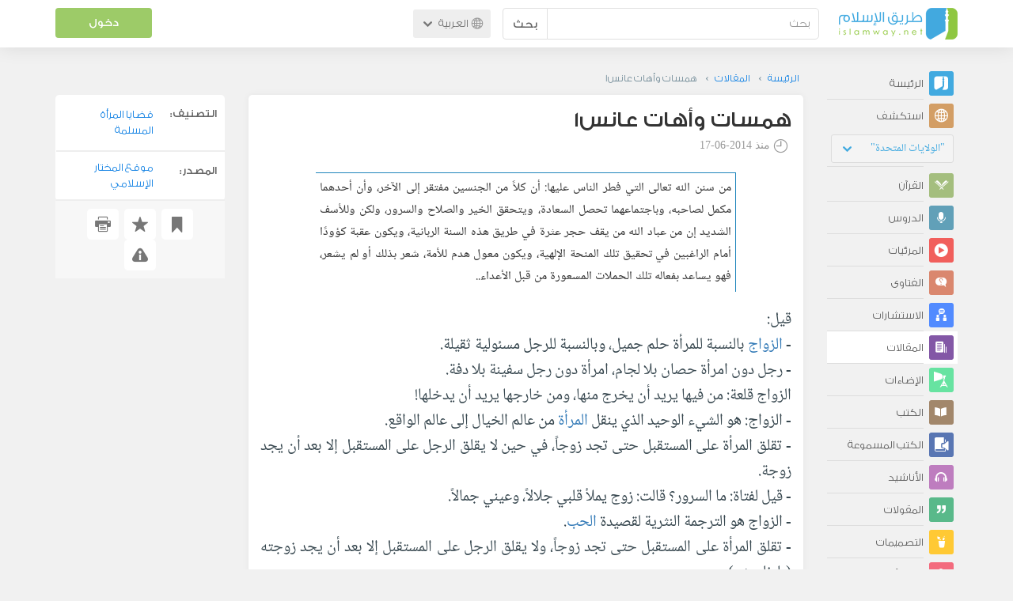

--- FILE ---
content_type: text/html; charset=UTF-8
request_url: https://ar.islamway.net/article/32711/%D9%87%D9%85%D8%B3%D8%A7%D8%AA-%D9%88%D8%A3%D9%87%D8%A7%D8%AA-%D8%B9%D8%A7%D9%86%D8%B31?__ref=c-rel&__score=0.8
body_size: 16545
content:
<!DOCTYPE html>
<html lang="ar">
<head>
    <meta charset="utf-8">
    <title>همسات وأهات عانس1 - طريق الإسلام</title>
    <link rel="canonical" href="https://ar.islamway.net/article/32711/%D9%87%D9%85%D8%B3%D8%A7%D8%AA-%D9%88%D8%A3%D9%87%D8%A7%D8%AA-%D8%B9%D8%A7%D9%86%D8%B31"/>
                                <link rel="amphtml" href="https://ar.islamway.net/amp/article/32711/%D9%87%D9%85%D8%B3%D8%A7%D8%AA-%D9%88%D8%A3%D9%87%D8%A7%D8%AA-%D8%B9%D8%A7%D9%86%D8%B31"/>
                <meta name="viewport" content="width=device-width, initial-scale=1, maximum-scale=5">
    <link rel="preconnect" href="//static.islamway.net">
    <link rel="preload" href="//static.islamway.net/bundles/islamway/fonts/iw-icons-1.4.woff2" as="font" type="font/woff2" crossorigin>
            <link rel="preload" href="//static.islamway.net/bundles/islamway/fonts/gess-med.woff2" as="font" type="font/woff2" crossorigin>
        <link rel="preload" href="//static.islamway.net/bundles/islamway/fonts/noto-naskh-ar.woff2" as="font" type="font/woff2" crossorigin>
        <link rel="preload" href="//static.islamway.net/bundles/islamway/fonts/gess-light.woff2" as="font" type="font/woff2" crossorigin>
        <meta http-equiv="X-UA-Compatible" content="IE=edge">
    <link rel="icon" type="image/x-icon" href="/favicon.ico"/>
    <meta name="theme-color" content="#3c763d"/>
    <meta name="description" content="من سنن الله تعالى التي فطر الناس عليها: أن كلاً من الجنسين مفتقر إلى الآخر، وأن أحدهما مكمل لصاحبه، وباجتماعهما تحصل السعادة، ويتحقق الخير والصلاح والسرور، ولكن وللأسف الشديد إن من عباد الله من يقف حجر عثرة في طريق هذه السنة الربانية، ويكون عقبة كؤودًا أمام الراغبين في تحقيق تلك المنحة الإلهية، ويكون معول هدم للأمة، شعر بذلك أو لم يشعر، فهو يساعد بفعاله تلك الحملات المسعورة من قبل الأعداء..">
<meta name="fb:admins" content="100001957972275">
<meta name="fb:app_id" content="1071389429539367">
<meta name="og:type" content="article">
<meta name="og:url" content="https://ar.islamway.net/article/32711">
<meta name="og:title" content="همسات وأهات عانس1">
<meta name="og:description" content="من سنن الله تعالى التي فطر الناس عليها: أن كلاً من الجنسين مفتقر إلى الآخر، وأن أحدهما مكمل لصاحبه، وباجتماعهما تحصل السعادة، ويتحقق الخير والصلاح والسرور، ولكن وللأسف الشديد إن من عباد الله من يقف حجر عثرة في طريق هذه السنة الربانية، ويكون عقبة كؤودًا أمام الراغبين في تحقيق تلك المنحة الإلهية، ويكون معول هدم للأمة، شعر بذلك أو لم يشعر، فهو يساعد بفعاله تلك الحملات المسعورة من قبل الأعداء..">
<meta name="twitter:card" content="summary">
<meta name="twitter:site" content="@IslamwayApps">
<meta name="twitter:title" content="همسات وأهات عانس1">
<meta name="twitter:description" content="من سنن الله تعالى التي فطر الناس عليها: أن كلاً من الجنسين مفتقر إلى الآخر، وأن أحدهما مكمل لصاحبه، وباجتماعهما تحصل السعادة، ويتحقق الخير والصلاح والسرور، ولكن وللأسف الشديد إن من عباد الله من يقف حجر عثرة في طريق هذه السنة الربانية، ويكون عقبة كؤودًا أمام الراغبين في تحقيق تلك المنحة الإلهية، ويكون معول هدم للأمة، شعر بذلك أو لم يشعر، فهو يساعد بفعاله تلك الحملات المسعورة من قبل الأعداء..">

    
    
<script type="application/ld+json">
{
    "@context": "http://schema.org",
    "@type": "Article",
    "description": "من سنن الله تعالى التي فطر الناس عليها: أن كلاً من الجنسين مفتقر إلى الآخر، وأن أحدهما مكمل لصاحبه، وباجتماعهما تحصل السعادة، ويتحقق الخير والصلاح والسرور، ولكن وللأسف الشديد إن من عباد الله من يقف حجر عثرة في طريق هذه السنة الربانية، ويكون عقبة كؤودًا أمام الراغبين في تحقيق تلك المنحة الإلهية، ويكون معول هدم للأمة، شعر بذلك أو لم يشعر، فهو يساعد بفعاله تلك الحملات المسعورة من قبل الأعداء..",
    "headline": "همسات وأهات عانس1",
    "publisher": {
        "@type": "Organization",
        "logo": {
            "@type": "ImageObject",
            "encodingFormat": "png",
            "width": 210,
            "height": 60,
            "isFamilyFriendly": "True",
            "url": "https://static.islamway.net/bundles/islamway/images/logo-210x60-ar.png"
        },
        "name": "Islamway"
    },
    "aggregateRating": {
        "@type": "AggregateRating",
        "ratingCount": 226,
        "ratingValue": 5,
        "bestRating": 5,
        "worstRating": 1
    },
    "datePublished": "2014-06-17T00:00:00+0300",
    "dateModified": "2014-06-17T22:09:32+0300",
    "mainEntityOfPage": {
        "@type": "WebPage",
        "breadcrumb": {
            "@type": "BreadcrumbList",
            "itemListElement": [
                {
                    "@type": "ListItem",
                    "position": 1,
                    "item": {
                        "@id": "/",
                        "name": "الرئيسة"
                    }
                },
                {
                    "@type": "ListItem",
                    "position": 2,
                    "item": {
                        "@id": "/articles",
                        "name": "المقالات"
                    }
                },
                {
                    "@type": "ListItem",
                    "position": 3,
                    "item": {
                        "@id": "/article/32711",
                        "name": "همسات وأهات عانس1"
                    }
                }
            ]
        }
    }
}
</script>
            <script>
        window.ga=window.ga||function(){(ga.q=ga.q||[]).push(arguments)};ga.l=+new Date;
        ga('create', 'UA-383411-1', {'cookieDomain': 'none','siteSpeedSampleRate': 20});
        ga('require', 'displayfeatures');
        ga('set', 'anonymizeIp', true);
        ga('send', 'pageview');
        ga('set', 'contentGroup3', 'islamw');
        ga('set', 'contentGroup5', window.matchMedia('(display-mode: standalone)').matches ? 'standalone' : 'browser');
    </script>
    <script async src='https://www.google-analytics.com/analytics.js'></script>

    <link rel="manifest" href="/manifest-ar.json"/>
    <link rel="publisher" href="https://plus.google.com/112852462581299882836/"/>     <link rel="home" href="https://ar.islamway.net/"/>
    <meta name="application-name" content="طريق الإسلام"/>
            <link rel="stylesheet" href="https://static.islamway.net/bundles/islamway/css/bootstrap-3.3.4.min.css">
                    <link rel="stylesheet" href="https://static.islamway.net/bundles/islamway/css/bootstrap-rtl-3.3.4.min.css">
                                            <link rel="stylesheet" href="https://static.islamway.net/assets/1.1.15/css/main_rtl.min.css">
                            <link rel="stylesheet" href="/bundles/islamway/css/ramadan1446.css">
        <style>
    .fatwarequest-user-email { color: #2196f3; }
    .entry-view .book-cover { width: 80%; max-width: 400px !important; }
    .post-details .img-wpr img { width: 100% }
    .entry-view .scholarBottom div.info a { color: #555; font-size: 11pt; }
    .brief-biography { font-size: 9pt; }
    @media (max-width: 480px) {
      .post-details #accordion .panel-body { padding: 15px 3px 3px; }
    }

    #content-wpr .entry-view .breadcrumbs, #content-wpr .collection-wpr .breadcrumbs { display: block; margin: 0; padding: 0 20px 10px; max-width: 100%; overflow: hidden; }
    #content-wpr .breadcrumbs ul { width: 800px; }
    #content-wpr .breadcrumbs li a, .breadcrumbs li span { font: 200 13px GE_SS !important; padding: 0; }
    #content-wpr .breadcrumbs li a span { color: #1e88e5; }
    #content-wpr .breadcrumbs li + li::before { content: ""; padding: 0; }

    #content-header.aggregate-173 .iw-panel {
        position: relative;
        margin-top: 0 !important;
        padding: 70px 30px !important;
        text-align: center;
        background-position: left bottom;
        background-repeat: no-repeat;
        background-size: cover;
        background-image: url(/bundles/islamway/images/ramadan-banner-bg.png);
        background-color: #42a9df;
    }
    
    #content-header.aggregate-178 .iw-panel, 
    #content-header.aggregate-182 .iw-panel, 
    #content-header.aggregate-184 .iw-panel, 
    #content-header.aggregate-186 .iw-panel, 
    #content-header.aggregate-188 .iw-panel,
	#content-header.aggregate-190 .iw-panel {
        position: relative;
        margin-top: 0 !important;
        padding: 70px 30px !important;
        text-align: center;
        background-position: left bottom;
        background-repeat: no-repeat;
        background-size: cover;
        background-color: #42a9df;
    }
    
    #content-header.aggregate-178 .iw-panel {
        background-image: url(/bundles/islamway/images/ramadan-1442-banner-bg-02.jpg);
    }
    
    #content-header.aggregate-182 .iw-panel {
        background-image: url(/bundles/islamway/images/ramadan-1443-banner-bg-02.jpg);
    }
    
    #content-header.aggregate-184 .iw-panel {
        background-image: url(/bundles/islamway/images/Lial-Ashr.png);
    }

    #content-header.aggregate-186 .iw-panel {
        background-image: url(/bundles/islamway/images/ramadan-1444-banner-bg-02.jpg);
    }

    #content-header.aggregate-188 .iw-panel {
        background-image: url(/bundles/islamway/images/ramadan-1445-banner-bg-02.jpg);
    }
	
	#content-header.aggregate-190 .iw-panel {
        background-image: url(/bundles/islamway/images/ramadan-1446-banner-bg-02.jpg);
    }

    #content-header.aggregate-173 h1 span, 
    #content-header.aggregate-178 h1 span, 
    #content-header.aggregate-182 h1 span, 
    #content-header.aggregate-184 h1 span, 
    #content-header.aggregate-186 h1 span, 
    #content-header.aggregate-188 h1 span,
    #content-header.aggregate-190 h1 span {
        display: none;
    }

    #content-header.aggregate-173 h1, 
    #content-header.aggregate-178 h1, 
    #content-header.aggregate-182 h1, 
    #content-header.aggregate-184 h1, 
    #content-header.aggregate-186 h1,
    #content-header.aggregate-188 h1,
    #content-header.aggregate-190 h1 {
        color: #fff !important;
        margin: 0 !important;
    }
    </style>
    <script>var isOldIE = false;</script>
    <!--[if lt IE 9]>
    <script>
        // <![CDATA[
    isOldIE = true;
    document.createElement('header');document.createElement('nav');document.createElement('main');document.createElement('footer');
    // ]]>
    </script>
    <![endif]-->
    <!--[if lte IE 9]>
    <script src="//static.islamway.net/bundles/islamway/js/respond-1.4.2.min.js"></script>
    <![endif]-->
</head>
<body class="rtl hover" itemscope itemtype="http://schema.org/WebPage">
<div class="main-wrapper">
    <header class="nav-onscroll nav-down" itemscope itemtype="http://schema.org/WPHeader">
        <div id="header-top">
            <div id="brand-bar">
                <div class="container">
                    <div class="brand-bar-search">
                        <div class="brand-logo">
                            <a href="/">
                                <img height="40" src="//static.islamway.net/uploads/settings/ar-logo.png" alt="طريق الإسلام">
                            </a>
                        </div>
                        <div id="search-wpr">
                            <a href="#" class="main-menu-trigger"><span class="icon-menu"></span><span class="hint">القائمة الرئيسية</span></a>
                            <form method="get" role="search" action="/search">
                                <div class="input-group">
                                    <label for="srch-term" class="sr-only">بحث</label>
                                    <input type="text" class="form-control" placeholder="بحث"
                                           name="query" id="srch-term" value="">
                                    <div class="input-group-btn">
                                        <button class="btn btn-default" type="submit">بحث</button>
                                    </div>
                                </div>
                            </form>
                        </div>

                        <div class="language-picker dropdown">
                            <a href="#" class="dropdown-toggle" data-toggle="dropdown" aria-expanded="false" role="button">
                                <span class="icon-globe"></span>
                                العربية
                                <span class="arrow-down icon-arrow-down"></span>
                            </a>
                            <ul class="dropdown-menu" role="menu" aria-labelledby="language menu">
                                                                    <li role="presentation">
                                                                                    <span role="menuitem" tabindex="-1" class="ar">العربية</span>
                                                                            </li>
                                                                    <li role="presentation">
                                                                                    <a role="menuitem" tabindex="-1" class="en" href="//en.islamway.net/">English</a>
                                                                            </li>
                                                                    <li role="presentation">
                                                                                    <a role="menuitem" tabindex="-1" class="fr" href="http://fr.islamway.net">français</a>
                                                                            </li>
                                                                    <li role="presentation">
                                                                                    <a role="menuitem" tabindex="-1" class="id" href="http://id.islamway.net">Bahasa Indonesia</a>
                                                                            </li>
                                                                    <li role="presentation">
                                                                                    <a role="menuitem" tabindex="-1" class="tr" href="http://tr.islamway.net">Türkçe</a>
                                                                            </li>
                                                                    <li role="presentation">
                                                                                    <a role="menuitem" tabindex="-1" class="fa" href="http://fa.islamway.net">فارسی</a>
                                                                            </li>
                                                                    <li role="presentation">
                                                                                    <a role="menuitem" tabindex="-1" class="es" href="http://es.islamway.net">español</a>
                                                                            </li>
                                                                    <li role="presentation">
                                                                                    <a role="menuitem" tabindex="-1" class="de" href="http://de.islamway.net">Deutsch</a>
                                                                            </li>
                                                                    <li role="presentation">
                                                                                    <a role="menuitem" tabindex="-1" class="it" href="http://it.islamway.net">italiano</a>
                                                                            </li>
                                                                    <li role="presentation">
                                                                                    <a role="menuitem" tabindex="-1" class="pt" href="http://pt.islamway.net">português</a>
                                                                            </li>
                                                                    <li role="presentation">
                                                                                    <a role="menuitem" tabindex="-1" class="zh" href="http://zh.islamway.net">中文</a>
                                                                            </li>
                                                            </ul>
                        </div>
                    </div>

                    <div class="brand-bar-user" data-intro-id="login" data-position='bottom' data-intro-text="تسجيل الدخول يتيح لك كامل خدمات الموقع أثناء التصفح">
                        <div id="user-menu">
                            <div class="membership-btns align-center col-xs-12">
    <div class="menu-container" >
        <a class="btn bg-green color-white header-btn"  data-toggle="modal" data-url="/login" data-target="#modalBox">دخول</a>
    </div>
    <br>
</div>

                        </div>
                    </div>

                </div>
            </div>
        </div>
    </header>

    <div id="main-wpr" class="container">
        <div class="row">
            <div class="col-lg-2 col-md-3">
                <div id="main-menu" class="inner-menu">
                    <div class="dropdown phone-language-picker">
                        <a href="#" class="dropdown-toggle" data-toggle="dropdown" aria-expanded="false" role="button">
                            <span class="icon-globe"></span>
                            العربية
                            <span class="arrow-down icon-arrow-down"></span>
                        </a>
                        <ul class="dropdown-menu" role="menu" aria-labelledby="language menu">
                                                            <li role="presentation">
                                                                            <span role="menuitem" tabindex="-1" class="ar">العربية</span>
                                                                    </li>
                                                            <li role="presentation">
                                                                            <a role="menuitem" tabindex="-1" class="en" href="//en.islamway.net/">English</a>
                                                                    </li>
                                                            <li role="presentation">
                                                                            <a role="menuitem" tabindex="-1" class="fr" href="http://fr.islamway.net">français</a>
                                                                    </li>
                                                            <li role="presentation">
                                                                            <a role="menuitem" tabindex="-1" class="id" href="http://id.islamway.net">Bahasa Indonesia</a>
                                                                    </li>
                                                            <li role="presentation">
                                                                            <a role="menuitem" tabindex="-1" class="tr" href="http://tr.islamway.net">Türkçe</a>
                                                                    </li>
                                                            <li role="presentation">
                                                                            <a role="menuitem" tabindex="-1" class="fa" href="http://fa.islamway.net">فارسی</a>
                                                                    </li>
                                                            <li role="presentation">
                                                                            <a role="menuitem" tabindex="-1" class="es" href="http://es.islamway.net">español</a>
                                                                    </li>
                                                            <li role="presentation">
                                                                            <a role="menuitem" tabindex="-1" class="de" href="http://de.islamway.net">Deutsch</a>
                                                                    </li>
                                                            <li role="presentation">
                                                                            <a role="menuitem" tabindex="-1" class="it" href="http://it.islamway.net">italiano</a>
                                                                    </li>
                                                            <li role="presentation">
                                                                            <a role="menuitem" tabindex="-1" class="pt" href="http://pt.islamway.net">português</a>
                                                                    </li>
                                                            <li role="presentation">
                                                                            <a role="menuitem" tabindex="-1" class="zh" href="http://zh.islamway.net">中文</a>
                                                                    </li>
                                                    </ul>
                    </div>
                    <ul id="activity-stream-tabs" class="list-inline">
    
    <li >
        <a href="/?tab=m">
            <i class="icon-logo-gray"></i>
            <span>الرئيسة</span>
        </a>
    </li>

        <li class="" data-intro-id="discover" data-position='bottom' data-intro-text="استعرض المواد الأكثر اهتمامًا من زوار دولتك أو الدولة التي تختارها">
        <a href="/?tab=h">
            <i class="icon-globe"></i>
            <span>استكشف</span>
        </a>
        <input type="hidden" id="country-code" name="country-code" value="US">
        <div id="country-selector" class="btn-group" data-id="US">
          <a type="button" class="dropdown-toggle" data-toggle="dropdown" aria-haspopup="true" aria-expanded="false">
              "الولايات المتحدة"
            <span class="arrow-down icon-arrow-down"></span>
          </a>
          <ul class="dropdown-menu">
            <li><a href="#" data-id="SA">السعودية</a></li>
            <li><a href="#" data-id="EG">مصر</a></li>
            <li><a href="#" data-id="DZ">الجزائر</a></li>
            <li><a href="#" data-id="MA">المغرب</a></li>
            <li class="countries-filter-search"><input id="country-filter" type="text" /></li>
            <li class="all-countries"></li>
          </ul>
        </div>
    </li>
</ul>
                    
    
<ul itemscope itemtype="http://schema.org/SiteNavigationElement">
            <li >
            <a itemprop="url" href="/recitations" title="القرآن">
                <i class="icon-recitations"></i>
                <span itemprop="name">القرآن</span>
            </a>
        </li>
            <li >
            <a itemprop="url" href="/lessons" title="الدروس">
                <i class="icon-lessons"></i>
                <span itemprop="name">الدروس</span>
            </a>
        </li>
            <li >
            <a itemprop="url" href="/videos" title="المرئيات">
                <i class="icon-videos"></i>
                <span itemprop="name">المرئيات</span>
            </a>
        </li>
            <li >
            <a itemprop="url" href="/fatawa" title="الفتاوى">
                <i class="icon-fatawa"></i>
                <span itemprop="name">الفتاوى</span>
            </a>
        </li>
            <li >
            <a itemprop="url" href="/counsels" title="الاستشارات">
                <i class="icon-counsels"></i>
                <span itemprop="name">الاستشارات</span>
            </a>
        </li>
            <li class="current">
            <a itemprop="url" href="/articles" title="المقالات">
                <i class="icon-articles"></i>
                <span itemprop="name">المقالات</span>
            </a>
        </li>
            <li >
            <a itemprop="url" href="/spotlights" title="الإضاءات">
                <i class="icon-spotlights"></i>
                <span itemprop="name">الإضاءات</span>
            </a>
        </li>
            <li >
            <a itemprop="url" href="/books" title="الكتب">
                <i class="icon-books"></i>
                <span itemprop="name">الكتب</span>
            </a>
        </li>
            <li >
            <a itemprop="url" href="/audiobooks" title="الكتب المسموعة">
                <i class="icon-audiobooks"></i>
                <span itemprop="name">الكتب المسموعة</span>
            </a>
        </li>
            <li >
            <a itemprop="url" href="/anasheed" title="الأناشيد">
                <i class="icon-anasheed"></i>
                <span itemprop="name">الأناشيد</span>
            </a>
        </li>
            <li >
            <a itemprop="url" href="/quotes" title="المقولات">
                <i class="icon-quotes"></i>
                <span itemprop="name">المقولات</span>
            </a>
        </li>
            <li >
            <a itemprop="url" href="/photos" title="التصميمات">
                <i class="icon-photos"></i>
                <span itemprop="name">التصميمات</span>
            </a>
        </li>
            <li >
            <a itemprop="url" href="https://akhawat.islamway.net/forum/" title="ركن الأخوات">
                <i class="icon-sisters"></i>
                <span itemprop="name">ركن الأخوات</span>
            </a>
        </li>
            <li >
            <a itemprop="url" href="/scholars" title="العلماء والدعاة">
                <i class="icon-scholars"></i>
                <span itemprop="name">العلماء والدعاة</span>
            </a>
        </li>
    </ul>

                    <ul class="about-menu">
                        <li ><a href="/contact-forms/send">
                                <i class="icon-logo-gray icon-gray"></i>
                                <span>اتصل بنا</span>
                            </a></li>
                        <li >
                            <a href="/page/101/%D9%85%D9%86%20%D9%86%D8%AD%D9%86">
                                <i class="icon-logo-gray icon-gray"></i>
                                <span>من نحن</span>
                            </a>
                        </li>
                        <li >
                            <a href="/page/104/%D8%A7%D8%B9%D9%84%D9%86%20%D9%85%D8%B9%D9%86%D8%A7">
                                <i class="icon-logo-gray icon-gray"></i>
                                <span>اعلن معنا</span>
                            </a>
                        </li>
                        <li>
                            <a class="back-to-old" onclick="ga('send', 'event', 'Back-to-old-version', 'https://ar.islamway.net/article/32711/%D9%87%D9%85%D8%B3%D8%A7%D8%AA-%D9%88%D8%A3%D9%87%D8%A7%D8%AA-%D8%B9%D8%A7%D9%86%D8%B31')" href="http://ar.old.islamway.net/article/32711/%D9%87%D9%85%D8%B3%D8%A7%D8%AA-%D9%88%D8%A3%D9%87%D8%A7%D8%AA-%D8%B9%D8%A7%D9%86%D8%B31">
                                <i class="icon-logo-gray icon-gray"></i>
                                <span>الموقع القديم</span>
                            </a>
                        </li>
                    </ul>

                    <div class="about-sec">
                        <span class="copyrights">جميع الحقوق محفوظة 1998 - 2026</span>
                        <div class="side-social-icons">
                            <ul>
                                <li><a target="_blank" rel="noopener noreferrer" href="https://www.facebook.com/ArIslamway" title="Facebook"><span class="icon-facebook-rounded"></span></a></li>
                                <li><a target="_blank" rel="noopener noreferrer" href="https://twitter.com/ArIslamway" title="Twitter"><span class="icon-twitter-rounded"></span></a></li>
                                <li><a target="_blank" rel="noopener noreferrer" href="https://www.pinterest.com/ArIslamway" title="Pinterest"><span class="icon-pinterest-rounded"></span></a></li>
                            </ul>

                        </div>

                        
                    </div>
                </div>
            </div>

            <div class="col-lg-10 col-md-9">

                <a class="starttour" href="javascript:void(0);" style="display: none">مساعدة</a>
                <div class="ads_wrap">
                    <div class="ads-box-200x90 top_ad_small">
                        <div class="adunit" data-adunit="AR_200x90_W_top_allpages" data-dimensions="200x90" data-size-mapping="top-right-ads" itemscope itemtype="http://schema.org/WPAdBlock" style="margin:0 auto 15px auto;"></div>
                    </div>
                    <div class="ads-box-728x90 top_ad_big">
                        <div class="adunit" data-adunit="AR_728x90-320x100_WTM_top_allpages" data-size-mapping="top-left-ads" itemscope itemtype="http://schema.org/WPAdBlock" style=" margin:0 auto 15px auto;"></div>
                    </div>
                </div>
                <main class="row">
                    
                                                            <div id="content-wpr" class="col-sm-12">

                                                
                        
                                                
                        
                                        
            <div class="content">
        <div class="row entry-view article" data-id="1141325">
            <div class="breadcrumbs">
    <ul>
          <li><a href="/" class="home" data-tip="الرئيسة"><span>الرئيسة</span></a></li>
          <li><a href="/articles"><span>المقالات</span></a></li>
          <li><span>همسات وأهات عانس1</span></li>
        </ul>
</div>

            <div class="col-lg-9 col-md-12 col-sm-12">
                
                <div class="w-box post-details clear">
                    <div class="post-title">
                        <h1 class="title">همسات وأهات عانس1</h1>
                                                    <div class="time"><span class="icon-time"></span>منذ <span class="darker">2014-06-17</span></div>
                                            </div>
                                            <p id="entry-summary">من سنن الله تعالى التي فطر الناس عليها: أن كلاً من الجنسين مفتقر إلى الآخر، وأن أحدهما مكمل لصاحبه، وباجتماعهما تحصل السعادة، ويتحقق الخير والصلاح والسرور، ولكن وللأسف الشديد إن من عباد الله من يقف حجر عثرة في طريق هذه السنة الربانية، ويكون عقبة كؤودًا أمام الراغبين في تحقيق تلك المنحة الإلهية، ويكون معول هدم للأمة، شعر بذلك أو لم يشعر، فهو يساعد بفعاله تلك الحملات المسعورة من قبل الأعداء..</p>
                    
                    <div class="html">
        <p >قيل:<br />- <a class="term" target="_blank" href="/tag/الزواج">الزواج</a> بالنسبة للمرأة حلم جميل، وبالنسبة للرجل مسئولية ثقيلة.<br />- رجل دون امرأة حصان بلا لجام، امرأة دون رجل سفينة بلا دفة.<br />الزواج قلعة&rlm;: من فيها يريد أن يخرج منها&rlm;، ومن خارجها يريد أن يدخلها&rlm;! &rlm;<br />- الزواج: هو الشيء الوحيد الذي ينقل <a class="term" target="_blank" href="/tag/المرأة">المرأة</a> من عالم الخيال إلى عالم الواقع.<br />- تقلق المرأة على المستقبل حتى تجد زوجاً، في حين لا يقلق الرجل على المستقبل إلا بعد أن يجد زوجة.<br />- قيل لفتاة: ما السرور؟ قالت: زوج يملأ قلبي جلالاً، وعيني جمالاً.<br />- الزواج هو الترجمة النثرية لقصيدة <a class="term" target="_blank" href="/tag/الحب">الحب</a>.<br />- تقلق المرأة على المستقبل حتى تجد زوجاً، ولا يقلق الرجل على المستقبل إلا بعد أن يجد زوجته (بارناردشو).<br />- الزواج كالحياة، كلاهما ميدان للقتال لا فراش وثير مزين بباقات الورد (ستيفنسون).<br /><br />من سنن الله تعالى التي فطر الناس عليها: أن كلاً من الجنسين مفتقر إلى الآخر، وأن أحدهما مكمل لصاحبه، وباجتماعهما تحصل <a class="term" target="_blank" href="/tag/السعادة">السعادة</a>، ويتحقق الخير والصلاح والسرور، ولكن وللأسف الشديد إن من عباد الله من يقف حجر عثرة في طريق هذه السنة الربانية، ويكون عقبة كؤودًا أمام الراغبين في تحقيق تلك المنحة الإلهية، ويكون معول هدم للأمة، شعر بذلك أو لم يشعر، فهو يساعد بفعاله تلك الحملات المسعورة من قبل الأعداء، لصرف <a class="term" target="_blank" href="/tag/الشباب">الشباب</a> عن الزواج، بوسائلهم المختلفة من صحف ومجلات وأفلام ومسلسلات وغيرها ليكيدوا لهم كيداً، والنبي صلى الله عليه وسلم حث شباب الأمة على الزواج، لما له من فوائد جمة في حفظ <a class="term" target="_blank" href="/tag/النفس">النفس</a> من الوقوع في الشهوات المحرمة، فثبت عنه قوله: &laquo;<span style="color:rgb(0, 0, 102)">يا معشرَ الشبابِ! من استطاع منكم الباءةَ فليتزوجْ. فإنه أغضُّ للبصرِ، وأحصنُ للفرجِ. ومن لم يستطعْ فعليه بالصومِ. فإنه له وجاءٌ</span>&raquo; (رواه مسلم )، فقد شرع الله الزواج لحكم سامية، وغايات نبيلة، وفوائد جليلة، وأمر بتيسير أسبابه، لأنه هو الطريق السليم للتناسل وعمران الأرض بالذرية الصالحة.<br /><br />قال الله تعالى: {<span style="color:rgb(153, 0, 0)">فَانْكِحُوا مَا طَابَ لَكُمْ مِنَ النِّسَاءِ مَثْنَى وَثُلاثَ وَرُبَاعَ فَإِنْ خِفْتُمْ أَلا تَعْدِلُوا فَوَاحِدَةً أَوْ مَا مَلَكَتْ أَيْمَانُكُمْ</span>} [<a class="term" target="_blank" href="/tag/النساء">النساء</a>: 3]. وقال تعالى: {<span style="color:rgb(153, 0, 0)">وَمِنْ آيَاتِهِ أَنْ خَلَقَ لَكُمْ مِنْ أَنْفُسِكُمْ أَزْوَاجًا لِتَسْكُنُوا إِلَيْهَا وَجَعَلَ بَيْنَكُمْ مَوَدَّةً وَرَحْمَةً إِنَّ فِي ذَلِكَ لآيَاتٍ لِقَوْمٍ يَتَفَكَّرُونَ</span>} [الروم: 21]. وقال تعالى: {<span style="color:rgb(153, 0, 0)">وَأَنْكِحُوا الأَيَامَى مِنْكُمْ وَالصَّالِحِينَ مِنْ عِبَادِكُمْ وَإِمَائِكُمْ إِنْ يَكُونُوا فُقَرَاءَ يُغْنِهِمُ اللهُ مِنْ فَضْلِهِ وَاللهُ وَاسِعٌ عَلِيمٌ</span>} [النور: 32].<br /><br />قال <a class="term" target="_blank" href="/search?domain=default&__ref=_keyword_&query=%22أبو بكر الصديق%22">أبو بكر الصديق</a> رضي الله عنه: &quot;أطيعوا الله فيما أمركم به من <a class="term" target="_blank" href="/tag/النكاح">النكاح</a> ينجز لكم ما وعدكم من الغنى&quot;، والأيامى جمع أيم، وهو: من لا زوج له من الرجال والنساء. وقال عليه الصلاة والسلام: &laquo;<span style="color:rgb(0, 0, 102)">يا معشرَ الشبابِ! من استطاع منكم الباءةَ فليتزوجْ. فإنه أغضُّ للبصرِ، وأحصنُ للفرجِ. ومن لم يستطعْ فعليه بالصومِ. فإنه له وجاءٌ</span>&raquo; (رواه مسلم )، والباءة: مئونة الزواج، والوجاء: الحد من <a class="term" target="_blank" href="/tag/الشهوة">الشهوة</a>، وقال عليه الصلاة والسلام منكرا على من رغب عن الزواج وغيره من المباحات: &laquo;<span style="color:rgb(0, 0, 102)">لكني أصلي وأنامُ. وأصوم وأفطرُ. وأتزوَّج النساءَ. فمن رغب عن سُنَّتي فليس مِنِّي</span>&raquo; (رواه مسلم)، وقال صلى الله عليه وسلم: &laquo;<span style="color:rgb(0, 0, 102)">الدُّنيا متاعٌ، وخيرُ متاعِ الدُّنيا المرأةُ الصَّالحةُ</span>&raquo; (رواه مسلم)، وعن أنس رضي الله عنه، أن رسول الله صلى الله عليه وسلم قال: &laquo;<span style="color:rgb(0, 0, 102)">من رزقه اللهُ امرأةً صالحةً فقد أعانه على شَطرِ دينِه فليتَّقِ اللهَ في الشَّطرِ الباقي</span>&raquo; (رواه المنذري بإسناد صحيح أو حسن أو ما قاربهما، وضعفه <a class="term" target="_blank" href="/tag/الألباني">الألباني</a> بضعيف الجامع برقم: 5599)، وفي رواية: قال رسول الله صلى الله عليه وسلم: &laquo;<span style="color:rgb(0, 0, 102)">إذا تزوج العبد فقد استكمل نصف الدين، فليتق الله في النصف الباقي</span>&raquo; (حسنه الألباني في صحيح الجامع)، وعن أبي هريرة رضي الله عنه، قال: قال رسول الله صلى الله عليه وسلم: &laquo;<span style="color:rgb(0, 0, 102)">ثلاثةٌ حقٌّ على اللهِ عونهم: المجاهدُ في سبيلِ اللهِ، والْمُكَاتَبُ الذي يريدُ الأداءَ، والناكحُ الذي يُرِيدُ العفافَ</span>&raquo; (رواه الترمذي بإسناد حسن).<br /><br />ترى كم عانساً -رجل أو امرأة- في الوطن العربي والإسلامي الكبير؟ لا أحد يعلم، كم عدد العوانس في السودان؟ ليست هناك إحصايات دقيقة، وقبل أن نخوض في تفاصيل هذه الظاهرة المقلقلة، والتي باتت تهدد كيان الأسرة، وتعصف بتماسكها وتفكك نسيجها، دعونا نعرف أولاً ما هي العنوسة؟<br /><br />ورد في القاموس المحيط للفيروزابادي: &quot;أن العانس هي البنت البالغة التي لم تتزوج أو الرجل الذي لم يتزوج، جمعها عوانس وعنس وعنوس، وأيضاً العانس هو الجمل، كما أن العانس هي الناقة الثمينة، وكلمة عانس مشتقة من عنس والعنس هو الناقة الصلبة، فالعانس إذًا في اللغة تطلق على الرجال والنساء، لكن إطلاقها على النساء أكثر منه في الرجال، وهي تعني من تأخر عن الزواج بعد أن بلغ سنه&quot;.<br /><br />قال ابن منظور: &quot;العانس من الرجال والنساء الذي يبقى زماناً بعد أن يدرك لا يتزوج، وأكثر ما يستعمل في النساء، يقال: &quot;عنست المرأة فهي عانس وعنست فهي معنسة، إذا كبرت وعجزت في بيت أبويها&quot;.<br />قال الجوهري: &quot;عنست الجارية تعنس إذا طال مكثها في منزل أهلها، بعد إدراكها حتى خرجت من عداد الأبكار، هذا ما لم تتزوج فإن تزوجت مرة فلا يقال عنست&quot;.<br /><br />العنوسة إذًا تضرب بأطنابها في مجتمعاتنا العربية والإسلامية كافة، تكاد لا تخلو أسرة من رجل عانس أو امرأة عانس، الأسباب أكثر من أن تحصي، فهذا طبيب عانس، وتلك مهندسة عانس، وهذا صحافي عانس، وتلك معلمة عانس، وها هي طبيبة محترمة تعبر عن شيء من خلجاتها وآلامها، وتنفث زفرات حرى من خلال مجلة (اليمامة)، كتبت تصف حالها بعد أن أصبحت عانساً: &quot;لقد صار معطفي الأبيض في عيني لباس حداد عليَّ، وأصبحت سماعتي كأنها حبل مشنقة يلتف حول عنقي، كاد العقد الثالث من عمري يكتمل، والتشاؤم ينتابني على المستقبل&quot;، ثم تصرخ وتقول: &quot;خذوا شهاداتي ومعاطفي ومراجعي وكل مالي، وأسمعوني كلمة ماما&quot;، ثم كتبت هذه الأبيات:<br />&nbsp;</p><p  class="text-center">لقد كنت أرجو أن يقال طبيبة *** فقد قيل فما نالني من مقالها<br />فقل للتي كانت ترى في قدوة *** هي اليوم بين الناس يرثى لحالها<br />وكل مناها بعض طفل تضمه *** فهل ممكن أن تشتريه بمالها</p><p>&nbsp;</p><p >إن أخطر أمر على العانس يجعل حياتها جحيماً وعذاباً ملازماً، استحضار حالة العنوسة في فكرها، وأن تلوم نفسها وتنتقد تصرفاتها على سبيل الدوام، واعتقادها أنها هي السبب الوحيد في عدم توفيقها في أمر الزواج، فجلد الذات، وممارسة اللوم والعقاب المستمر، وتحميل المجتمع المسؤولية والحقد عليه، يجعلها تعيش حالة اليأس والحزن السلبي، الذي يترتب عليه مفاسد وشرور.<br /><br />نعم الزواج سنة في ديننا الحنيف؛ مصداقاً لقول رسولنا الكريم: &laquo;<span style="color:rgb(0, 0, 102)">من استطاع منكم الباءة فليتزوج</span>&raquo; (رواه مسلم)، وقوله عليه الصلاة والسلام: &laquo;<span style="color:rgb(0, 0, 102)">إذا أتاكم مَن ترضونَ خلقَهُ ودينَهُ فزوِّجوهُ</span>&raquo; (حسنه الألباني بصحيح ابن ماجة، برقم: 1614).<br /><br />أسباب العنوسة كثيرة جداً: منها على سبيل المثال لا الحصر، الأوضاع الاقتصادية السيئة في كثير من مجتمعاتنا، فالشاب لا يستطيع أن يجد وظيفة يقتات عليها، ناهيك أن يبني بيتا، أو يؤجر شقة ليفتح بيتاً، أو حتى عشة صغيرة تضمه وفتاة يتزوجها، نعم العادات والتقاليد البالية هي الأخرى سيف مسلط على رقاب الجنسين. هناك الأسر التي لا ترتضي إلا شاباً بمواصفات محددة دقيقة لابنتهم، ومع أنه من المهم في الزواج أن نقف عند الحسب والنسب والجاه والمال، إلا أن الأكثر أهمية هو تدين الشابة، قال صلى الله عليه وسلم: &laquo;<span style="color:rgb(0, 0, 102)">فاظفَرْ بذاتِ الدِّينِ تَرِبَتْ يَداكَ</span>&raquo; (متفق عليه)، والمغالاة في المهور هو ما يجعل معظم شبابنا يهربون من مجرد الاقتراب مما يسمى بالقفص الذهبي، والنبي صلى الله عليه وسلم يقول: &laquo;أقلهن مهراً أكثرهن بركة&raquo; (السلسلة الضعيفة والألباني قال: باطل)، في كل بلادنا تطالب معظم الأسر بمهور عالية، لا يقدر عليها معظم الشباب، هذا فضلاً عن مستلزمات العرس التي نباهي الناس فيها &quot;فشخرة كاذبة&quot;، &quot;مفاخرة ورياء اجتماعي&quot;، كل واحد منا يحب أن يباهي الآخرين، ويكلِف نفسه ما لا يقدر عليه، لماذا كل هذا؟<br /><br />قال تعالى: {<span style="color:rgb(153, 0, 0)">لَا يُكَلِّفُ اللَّهُ نَفْسًا إِلَّا وُسْعَهَا</span>} [البقرة: 286]، هذا فضلاً عما يسمى بالشبكة، ثم حفلة للخطوبة، ثم حفلة عقد القران، وحفل الزواج، الشاب المسكين ما أن يكمل واحدة من مراسم هذا الرباط المقدس حتى يدخل في أخرى، وتنسوا تلك الحفلات التي يجلب إليها المغنون والعازفون، حتى إذا أصبح الصبح، وجد العريس نفسه مسكيناً يستحق العون، وأن جيبه أصبحت خاوية، بات لا يملك قوت يومه، مما يستدعي توجهه إلى ديوان <a class="term" target="_blank" href="/tag/الزكاة">الزكاة</a>؛ لأنه صار مسكيناً فقيراً، بحق بين عشية وضحاها.<br /><br />الفتاة أيضاً في مجتمعاتنا إلا من رحم ربك، لا تعرف معنى هذا الرباط المقدس، فتراها في شبابها الباكر تهتم بالتعليم، وما أن تنال قسطاً وافراً منه تقول: &quot;سوف أعد رسالة الماجستير، وأتزوج&quot;، لكن حينما تكملها تقول: &quot;وبالمرة أكمل رسالة الدكتوراة، وأعمل قليلاً، لأكون نفسي وأجعل بيدي سلاحاً&quot;، لتتفاجأ أن قطار الزواج فاتها بمحطات عديدة، يصبح اللحاق به ضرباً من الجنون، الحكومات هي الأخرى تماماً كالمجتمعات، لها نصيب وافر من وزر العنوسة هذه، فلا نرى أنها تشغل العاطلين، بل تتركهم عاماً بعد آخر لتضيف إليهم أرتال أخرى من العاطلين، الذين تقذف بهم جامعاتنا دون رحمة إلى الشارع، ليعاقروا الخمر والمخدرات والجنس الحرام.<br /><br />لا تبني حكوماتنا بيوتاً لهؤلاء المساكين، بل لا تقلل تكاليف البناء، ولا تحارب التضخم، فطبيعي جداً في ظل أوضاع كهذه، أن يفكر الشباب في الزواج عند سن الخمسين، والفتيات في سن الأربعين، نعم فالإحصائيات تؤكد أن العنوسة في مجتمعاتنا العربية، خاصة الخليجية، تتزايد سنة بعد أخرى، منذرة بأخطار اجتماعية في حال عدم تداركه، وما يؤكد وجود هذه الظاهرة في مجتمعاتنا، النسبة التي كشفت عنها مؤخراً إحدى المؤسسات، والتي تؤكد أن 50% من الفتيات الإماراتيات والخليجيات تأخر سن الزواج لديهن بطريقة تجعل الأمر يخرج من نطاق الحالات الفردية أو الاستثنائية، إلى نطاق المشكلة التي تحتاج إلى حلول جذرية..<br /><br />كشفت دراسة اجتماعية بالسعودية عن وجود مليون ونصف المليون فتاة سعودية يعانين من العنوسة، وفي الكويت نسبة العنوسة بين الفتيات الكويتيات تقترب من 30%، حسب بعض الاحصاءات الرسمية، في قطر نسبة العنوسة أيضاً حسب إحصائية رسمية 35%، وفي البحرين35%، في العراق تبلغ58% بسبب الحروب المتتالية، ويذكر أن آخر الإحصائيات في الأردن ذكرت أن عدد العوانس في الأردن وصل إلى ثمانين ألف فتاة، وفي تونس أن نسبة العنوسة بين التونسيات حسب إحصاء أجرى هنا في 2008 ارتفعت ارتفاعاً كبيراً، مؤكداً أن: &quot;عزوبة الإناث في عمر الإخصاب الأقصى (25&nbsp;&nbsp;34 سنة)، تشمل نصف الإناث، وهذا يؤدي حتما إلى نتائج سلبية جداً على الخصوبة&quot;.<br /><br />ممن تجاوزن سن الثلاثين عاماً وحسب إحصائيات غير رسمية، هناك مائتا ألف امرأة عربية تدخل مرحلة فقدان الفرصة بالزواج في حياتها كل سنة، وستحرم هؤلاء النساء من حقهن في إكمال الوظيفة الأسمى في الحياة، وهي الحصول على أسرة وإنجاب الأولاد، وفي كثير من دولنا وأقطارنا العربية والإسلامية، نجد ملايين الشباب من الجنسين تجاوزا سن الخامسة والثلاثين، ولذلك آثار وخيمة على نفسية العانس خاصة الفتاة، عن الآثار الطبية لتأخر سن الزواج، والتي تغيب دائما عن أذهان الفتيات.<br /><br />تؤكد د. سامية خضر أخصائية نساء وولادة: &quot;أن أفضل فترة للحمل والإنجاب هي من سن 24-30 سنة، حيث تزيد فيها نسبة الخصوبة واحتمالات الإنجاب، أما الفترة التي تليها أي بعد سن 30 سنة فإن احتمالات إنجاب المرأة تقل، وإذا تم الحمل فيجب أن يكون قبل سن 35 سنة، وهي سن خطرة على صحة الأم وصحة الجنين، أما إذا تعدت المرأة الأربعين، فإن إنجابها لن يكون سليماً، بل وتزيد نسبة إنجابها للأطفال المنغوليين&quot;.<br /><br />تضيف د. سامية: &quot;بالنسبة للرجل لا توجد سن للإنجاب، فالرجل يمكنه الإنجاب حتى وهو في السبعين من عمره إلا أن سن الثلاثين هي الأنسب للزواج من الناحية الصحية، في دول الخليج الأخرى الغنية، يزداد عدد العوانس من الجنسين، فكيف يكون الحال في دولنا العربية الأخرى الفقيرة؟ كان الله في عون الشباب من الجنسين&quot;.<br /><br />نعم إننا لا نحس آهات وزفرات انطلقت من فتيات في سن الشباب يحسبن أن قطار الزواج قد فات، آهات تشعر بها العديد من الفتيات في مجتمعاتنا، ولا يستطعن أن يبحن بتلك المشاعر لأحد، إما لخوف، أو لشعور شديد بالخجل والعيب، نعم لقد باتت مشكلة العنوسة في عالمنا العربي مشكلة تؤرق بال الكثيرين، وتصيب الأهل قبل الفتيات بالأرق والقلق، وصارت شبحًا يخافه كل بيت في مجتمعاتنا، بعد أن أصبحت معظم بيوتنا يسكنها عانس رجل أو عانس فتاة.<br /><br />إلى كل عانس، ربما يفوتنا قطار الزواج، ولا نستطيع الركوب فيه لسبب يحبه الله لنا، فلا بد أن نرضى بقضائه وقدره فينا، دون أن يعني ذلك تقاعساً من الحكومات والمجتمعات ووسائل الإعلام ومؤسسات <a class="term" target="_blank" href="/tag/التربية">التربية</a> والتعليم في محاربة هذه الظاهرة الخطيرة التي تهدد مجتمعاتنا بالفناء.</p><p >&nbsp;</p><p ><span style="color:rgb(99, 93, 79)">سليم عثمان أحمد</span></p>
  </div>


                    
                    
                    
                                            <div class="clearfix"></div>
                        <ul class="entry-ctrls post-actions" data-id="1141325">
                            <li><a class="act icon-like " href="#" data-toggle="tooltip" data-placement="top" title="إعجاب"></a><span class="up-votes">224</span></li>
                                                        <li><a class="act icon-dislike " href="#" data-toggle="tooltip" data-placement="top" title="عدم إعجاب"></a> <span class="down-votes">2</span></li>
                                                        <li><span class="icon-views"></span><span class="views-count">15,484</span></li>
                        </ul>
                        <div class="share-ctrls post-sharing">
                            <span>مشاركة</span>
                                                        <div class="sharing-icons size-32 horizontal clearfix" data-url="http://iswy.co/e12qid" data-title="همسات وأهات عانس1" data-image=""></div>
                            <div class="modal fade" id="share-dialog" tabindex="-1" role="dialog" aria-labelledby="share-dialog-title" aria-hidden="true">
  <div class="modal-dialog">
    <div class="modal-content">
      <div class="modal-header">
        <button type="button" class="close" data-dismiss="modal" aria-label="Close"><span aria-hidden="true">&times;</span></button>
        <h4 class="modal-title" id="share-dialog-title">مشاركة</h4>
      </div>
      <div class="modal-body">
        <textarea id="sharing-text" rows="5" style="width:100%"></textarea>
        <input type="hidden" id="shared-entry" value="" />
      </div>
      <div class="modal-footer" style="margin:10px 20px;">
        <div class="pull-right">
          <ul id="micropost-audience-dropdown" style="margin-top: 16px; margin-bottom: 0;">
            <input type="hidden" id="micropost-audience" value="1">
            <li class="dropdown" style="line-height: 20px;">
              <a href="#" class="dropdown-toggle" data-toggle="dropdown">الجميع <b class="caret"></b></a>
              <ul class="dropdown-menu">
                <li><a href="#" audience="1">الجميع</a></li>
                <li><a href="#" audience="2">متابعي المتابِعين</a></li>
                <li><a href="#" audience="4">المتابِعون</a></li>
                <li><a href="#" audience="8">أنا فقط</a></li>
              </ul>
            </li>
          </ul>
        </div>

        <button type="button" class="btn btn-default" data-dismiss="modal">إلغاء الأمر</button>
        <button type="button" id="share-btn" class="btn btn-primary">مشاركة</button>
      </div>
    </div>
  </div>
</div>
                        </div>
                                        <div class="clearfix"></div>
                </div>

                <div class="post-properties-box">
                    <ul class="entry-properties">
                                                    <li class="classification">
                                <span class="entry-properties-title">التصنيف:</span>
                                <div class="entry-properties-content">
                                    <ul class="list-inline">
                                                                                    <li><a href="/category/49">قضايا المرأة المسلمة</a></li>
                                                                            </ul>
                                </div>
                            </li>
                                                                            <li class="classification"><span  class="entry-properties-title">المصدر: </span>
                                <div class="entry-properties-content"> <a href="/source/545">موقع المختار الإسلامي</a></div>
                            </li>
                                                                    </ul>

                                    </div>

                
                                    <div id="related" class="mobile">
                        <h3 class="text-center">مواضيع متعلقة...</h3>
                        <div class="related-slider">
                                                                                                                            
                                                                
                                                                
                                                                
                                <div class="item">
                                    <div class="box-related" >
                                        <div class="related-item-thumb">
                                            <a href="/article/78054?__ref=m-rel&amp;__score=10" class="related-thumb-articles" >
                                                <span class="icon-articles"></span>
                                            </a>
                                        </div>
                                        <div class="related-item-content">
                                            <h3>
                                                <a href="/article/78054/%D8%AD%D9%8A-%D8%B9%D9%84%D9%89-%D8%A7%D9%84%D8%B2%D9%88%D8%A7%D8%AC?__ref=m-rel&amp;__score=10">حَيَّ على الزَّواج</a>
                                            </h3>
                                                                                                                                            <span class="related-item-author"><a href="/scholar/719/%D8%A3%D8%AD%D9%85%D8%AF-%D8%A8%D9%86-%D8%B9%D8%A8%D8%AF-%D8%A7%D9%84%D9%85%D8%AD%D8%B3%D9%86-%D8%A7%D9%84%D8%B9%D8%B3%D8%A7%D9%81">أحمد بن عبد المحسن العساف</a></span>
                                            
                                        </div>
                                    </div>
                                </div>

                                                                                                                            
                                                                
                                                                
                                                                
                                <div class="item">
                                    <div class="box-related" >
                                        <div class="related-item-thumb">
                                            <a href="/article/42431?__ref=c-rel&amp;__score=1" class="related-thumb-articles" >
                                                <span class="icon-articles"></span>
                                            </a>
                                        </div>
                                        <div class="related-item-content">
                                            <h3>
                                                <a href="/article/42431/%D8%A3%D8%B3%D8%A8%D8%A7%D8%A8-%D8%A7%D9%84%D8%B9%D9%86%D9%88%D8%B3%D8%A9-%D9%88%D8%B9%D9%84%D8%A7%D8%AC%D9%87%D8%A7?__ref=c-rel&amp;__score=1">أسباب العنوسة وعلاجها</a>
                                            </h3>
                                            
                                        </div>
                                    </div>
                                </div>

                                                                                                                            
                                                                
                                                                
                                                                
                                <div class="item">
                                    <div class="box-related" >
                                        <div class="related-item-thumb">
                                            <a href="/article/84339?__ref=c-rel&amp;__score=0.9" class="related-thumb-articles" >
                                                <span class="icon-articles"></span>
                                            </a>
                                        </div>
                                        <div class="related-item-content">
                                            <h3>
                                                <a href="/article/84339/%D8%A7%D9%84%D8%B2%D9%88%D8%A7%D8%AC-%D8%B6%D8%B1%D9%88%D8%B1%D8%A9-%D9%81%D9%84%D8%A7-%D8%AA%D8%AC%D8%B9%D9%84%D9%88%D9%87-%D8%AD%D9%84%D9%85%D8%A7?__ref=c-rel&amp;__score=0.9">الزواج ضرورة فلا تجعلوه حلما</a>
                                            </h3>
                                            
                                        </div>
                                    </div>
                                </div>

                                                                                                                            
                                                                
                                                                
                                                                
                                <div class="item">
                                    <div class="box-related" >
                                        <div class="related-item-thumb">
                                            <a href="/article/42449?__ref=c-rel&amp;__score=0.8" class="related-thumb-articles" >
                                                <span class="icon-articles"></span>
                                            </a>
                                        </div>
                                        <div class="related-item-content">
                                            <h3>
                                                <a href="/article/42449/%D8%B8%D8%A7%D9%87%D8%B1%D8%A9-%D8%A7%D9%84%D8%B9%D9%86%D9%88%D8%B3%D8%A9-%D9%81%D9%8A-%D8%A7%D9%84%D9%88%D8%B7%D9%86-%D8%A7%D9%84%D8%B9%D8%B1%D8%A8%D9%8A-%D9%86%D9%85%D9%88%D8%B0%D8%AC%D8%A7?__ref=c-rel&amp;__score=0.8">ظاهرة العنوسة في الوطن العربي نموذجا</a>
                                            </h3>
                                            
                                        </div>
                                    </div>
                                </div>

                                                                                                                            
                                                                
                                                                
                                                                                                                                    
                                <div class="item">
                                    <div class="box-related" >
                                        <div class="related-item-thumb">
                                            <a href="/spotlight/1466?__ref=c-rel&amp;__score=0.8" class="related-thumb-spotlights" style="background: url('//static.islamway.net/uploads/spotlights/250255122_10161376874288626_3445242275348287646_n.jpg')">
                                                <span class="icon-spotlights"></span>
                                            </a>
                                        </div>
                                        <div class="related-item-content">
                                            <h3>
                                                <a href="/spotlight/1466/%D8%B8%D8%A7%D9%87%D8%B1%D8%A9-%D8%A7%D9%84%D8%B9%D9%86%D9%88%D8%B3%D8%A9-%D8%A7%D9%84%D8%A3%D8%B3%D8%A8%D8%A7%D8%A8-%D9%88%D8%A7%D9%84%D8%B9%D9%84%D8%A7%D8%AC?__ref=c-rel&amp;__score=0.8">ظاهرة العنوسة.. الأسباب والعلاج</a>
                                            </h3>
                                            
                                        </div>
                                    </div>
                                </div>

                                                                                                                            
                                                                
                                                                
                                                                
                                <div class="item">
                                    <div class="box-related" >
                                        <div class="related-item-thumb">
                                            <a href="/article/42447?__ref=c-rel&amp;__score=0.8" class="related-thumb-articles" >
                                                <span class="icon-articles"></span>
                                            </a>
                                        </div>
                                        <div class="related-item-content">
                                            <h3>
                                                <a href="/article/42447/%D8%A7%D9%84%D8%B9%D9%86%D9%88%D8%B3%D8%A9-%D8%AE%D8%B7%D8%B1-%D9%8A%D9%87%D8%AF%D8%AF-%D8%A7%D9%84%D9%85%D8%AC%D8%AA%D9%85%D8%B9%D8%A7%D8%AA-%D8%A7%D9%84%D8%A5%D8%B3%D9%84%D8%A7%D9%85%D9%8A%D8%A9?__ref=c-rel&amp;__score=0.8">العنوسة خطر يهدد المجتمعات الإسلامية</a>
                                            </h3>
                                            
                                        </div>
                                    </div>
                                </div>

                                                    </div>
                    </div>
                
                                    <div class="iw-panel" style="padding: 15px">
                        <div class="ads_wrap_box">
  <div class="ads_wrap">
    <div class="ads-box-300x250 ad_r">
      <div class="adunit" data-adunit="AR_300x250_WTM_middleR_allpages" data-dimensions="300x250" itemscope itemtype="http://schema.org/WPAdBlock"></div>
    </div>
    <div class="ads-box-300x250 ad_l">
      <div class="adunit" data-adunit="AR_300x250_WTM_middleL_allpages" data-dimensions="300x250" itemscope itemtype="http://schema.org/WPAdBlock"></div>
    </div>
  </div>
</div>
                    </div>
                
                            </div>
            <div id="entry-sidepane" class="col-lg-3 col-md-12 col-sm-12 mb-md-100">
                <div class="toolbar post-toolbar">
                    <a href="#" class="act bookmark icon-bookmark" title="حفظ"></a>
                    <a href="#" class="act favourite icon-favourite" title="أضف إلى المفضلة"></a>
                                            <a href="/article/32711/printable" class="print icon-print" title="نسخة للطباعة"></a>
                                        <a class="act report icon-report" href="/article/32711/report-problem" title="إبلاغ عن المادة"></a>
                </div>

                                    <div class="ads-box-200x200 visible-lg">
                        <div class="adunit" data-adunit="AR_200x200_W_left_entrypages" data-dimensions="200x200" itemscope itemtype="http://schema.org/WPAdBlock" style="margin: 0 auto 20px;"></div>
                    </div>
                            </div>
        </div>
    </div>
                    </div>

                                    </main>
            </div>
        </div>
    </div>

            <div class="btn-notification hide-notification-request">
        <h4> هل تود تلقي التنبيهات من موقع طريق الاسلام؟ </h4>
        <a href="#" class="btn bg-green color-white header-btn" id="notifications-accept"> نعم </a>
        <a href="#" class="btn push-later" id="notifications-reject"> أقرر لاحقاً </a>
    </div>
        <div class="off-screen">
        <div id="player-wpr"></div>
    </div>
</div>

<a id="gotop" class="fly-button" title="Scroll to top" onclick="ga('send', 'event', 'Back-to-top', 'https://ar.islamway.net/article/32711/%D9%87%D9%85%D8%B3%D8%A7%D8%AA-%D9%88%D8%A3%D9%87%D8%A7%D8%AA-%D8%B9%D8%A7%D9%86%D8%B31')"><i class="arrow-down icon-arrow-up"></i></a>
<script src="https://www.gstatic.com/firebasejs/5.0.1/firebase-app.js"></script>
<script src="https://www.gstatic.com/firebasejs/5.0.1/firebase-messaging.js"></script>

<script src="https://static.islamway.net/bundles/islamway/js/lab-2.0.3.min.js"></script>
<script>
    if('serviceWorker' in navigator) {
        navigator.serviceWorker.register('/service-worker-1.0.1.js');
    }

    if(window.ga && ga.loaded) {
        window.addEventListener('error', function(e) {
            ga('send', 'exception', { 'exDescription': e.message, 'exFatal': false });
        });

        window.addEventListener('beforeinstallprompt', function(e) {
            e.userChoice.then(function(choiceResult) {
                if(choiceResult.outcome == 'dismissed') {
                    ga('send', 'event', 'PWA', 'Cancel');
                } else {
                    ga('send', 'event', 'PWA', 'Install');
                }
            });
        });
    }

    var __domReadyHandlerExecuted = false;
    window.onload = function() {
        runDeferredScripts();
    };
    var imgLoader = "//static.islamway.net/bundles/islamway/images/loading/horizontal.gif";
    var modalTitle = "جاري التحميل ...";
    var BaseUrl = "";
    var CDN_HOST = '//static.islamway.net';
    CONFIG = {
        InternalSharing: true,
        FacebookAppId: '1071389429539367',
        TwitterAccount: 'ArIslamway',
        UsePlayerOnMobile: true,
        jwplayerVersion: '8.4.0',
        jwplayerKey: ''
    };

    $LAB
        .setOptions({
            BasePath: location.protocol + '//static.islamway.net/bundles/',
            AlwaysPreserveOrder: true
        })
        .script('islamway/js/jquery-' + (isOldIE ? '1.12.4' : '3.1.1') + '.min.js')
        .script('islamway/js/bootstrap-3.3.4.min.js')
        
                        .script('//static.islamway.net/assets/1.1.15/js/main_ar.min.js')
                
                        .script('/push-notifications-js')
        
        
                                        
                .wait(function () {
            $(function () {
                setupLayout();
                setupFollowButtons();
                bootbox.setLocale('ar');

                        
    function movePropertiesBox(mq) {
      if(!mq.matches) {
        $('.post-details').eq(0).after($('.post-properties-box'));
      } else {
        $('#entry-sidepane').prepend($('.post-properties-box'));
      }
    }

    var xsMediaQuery = window.matchMedia('(min-width: 1200px)');
    xsMediaQuery.addListener(movePropertiesBox);
    movePropertiesBox(xsMediaQuery);
    setupEntryControls('.entry-view');
    $(document).on('focus', '.comments textarea', function() { ifLoggedIn(function() {  }) });

                        __domReadyHandlerExecuted = true;
                $(document).on('click', 'a.back-to-old', function(ev) {
                    var date = new Date();
                    date.setTime(date.getTime() + (30 * 24 * 60 * 60 * 1000));
                    document.cookie = '_prefered_version=2;expires=' + date.toUTCString() + ';domain=.islamway.net;path=/';
                });

                // Google Analytics Events:
                if (window.ga && ga.loaded) {
                    $(document).on('click', '#main-menu ul > li > a', function () {
                        ga('send', 'event', 'main-menu', $(this).attr('href'));
                    });
                    $(document).on('click', 'div.sharing-icons > a', function () {
                        ga('send', 'event', 'Share', $(this).attr('class'));
                    });
                    $(document).on('click', 'a.term', function () {
                        ga('send', 'event', 'Search', 'keyword-link', $(this).text());
                    });
                }
            });
        })
    ;

    function runDeferredScripts() {
        if(__domReadyHandlerExecuted) {
            setupMediaPlayer();
                
    if(typeof playerConfig !== 'undefined') {
      for(key in playerConfig) {
        jwplayer(key).setup(playerConfig[key]);
        jwplayer(key).on('play', function(e) {
          ga('send', 'event', 'Play-FromEntryPage');
        });
      }
    }

    setupRelatedEntriesSlider();

    $(".comments-form-container").each(function() {
      var href = $(this).data('href');
      $(this).load(href);
    });
    
    if($('[data-toggle="popover"][data-content]').length) {
      $('[data-toggle="popover"][data-content]').popover();
    }
                        setupAds();
                    } else {
            setTimeout(runDeferredScripts, 50);
        }
    }

    window.addEventListener('beforeunload', function () {
        document.getElementById('content-wpr').classList.add('animate-out');
    });
</script>
    

    

<script defer src="https://static.cloudflareinsights.com/beacon.min.js/vcd15cbe7772f49c399c6a5babf22c1241717689176015" integrity="sha512-ZpsOmlRQV6y907TI0dKBHq9Md29nnaEIPlkf84rnaERnq6zvWvPUqr2ft8M1aS28oN72PdrCzSjY4U6VaAw1EQ==" data-cf-beacon='{"version":"2024.11.0","token":"3933c778bbe74c67b8539e367844ccbb","r":1,"server_timing":{"name":{"cfCacheStatus":true,"cfEdge":true,"cfExtPri":true,"cfL4":true,"cfOrigin":true,"cfSpeedBrain":true},"location_startswith":null}}' crossorigin="anonymous"></script>
</body>
</html>


--- FILE ---
content_type: text/html; charset=utf-8
request_url: https://www.google.com/recaptcha/api2/aframe
body_size: 265
content:
<!DOCTYPE HTML><html><head><meta http-equiv="content-type" content="text/html; charset=UTF-8"></head><body><script nonce="YZgswWfrhfnj7ZoVbmofgg">/** Anti-fraud and anti-abuse applications only. See google.com/recaptcha */ try{var clients={'sodar':'https://pagead2.googlesyndication.com/pagead/sodar?'};window.addEventListener("message",function(a){try{if(a.source===window.parent){var b=JSON.parse(a.data);var c=clients[b['id']];if(c){var d=document.createElement('img');d.src=c+b['params']+'&rc='+(localStorage.getItem("rc::a")?sessionStorage.getItem("rc::b"):"");window.document.body.appendChild(d);sessionStorage.setItem("rc::e",parseInt(sessionStorage.getItem("rc::e")||0)+1);localStorage.setItem("rc::h",'1769037893717');}}}catch(b){}});window.parent.postMessage("_grecaptcha_ready", "*");}catch(b){}</script></body></html>